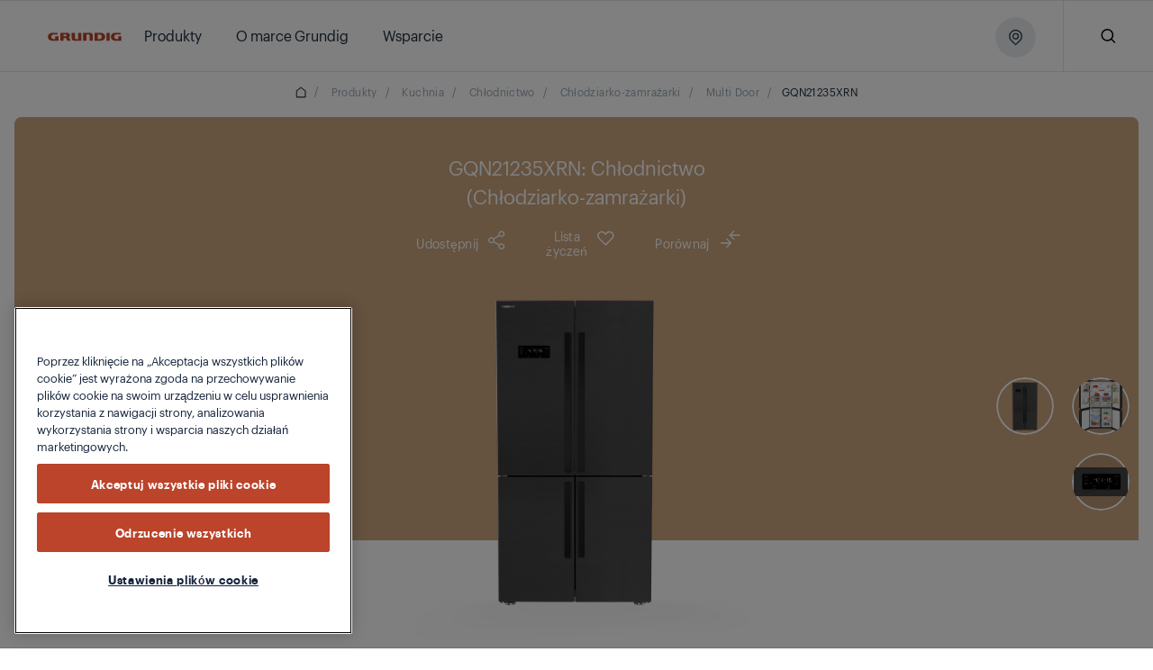

--- FILE ---
content_type: image/svg+xml
request_url: https://www.grundig.com/content/dam/rainbow-grundig-norway-no-aem/rainbow-grundig-norway-no-aemProductCatalog/dimension/10/dimensions-default.svg
body_size: 35
content:
<svg width="243" height="108" xmlns="http://www.w3.org/2000/svg"><g stroke="#BCC7D3" fill="none" fill-rule="evenodd"><g opacity=".702" fill="#1E2E3F"><path d="M61.024 91.228L242.22 75.626V-289.19l-181.196 5.37V91.228zm.233-374.81l180.73-5.38V75.412L61.257 90.975v-374.557z"/><path d="M15-282.517V61.938l46.361 28.864v-372.76L15-282.516zm.233 344.327v-344.114l45.895.6V90.38L15.233 61.81z"/></g><path d="M4.761 72.529l50.995 34.63m7.569-.261l179.42-15.884M.768-281.932v347.83" stroke-dasharray="2,5" stroke-linecap="square"/></g></svg>